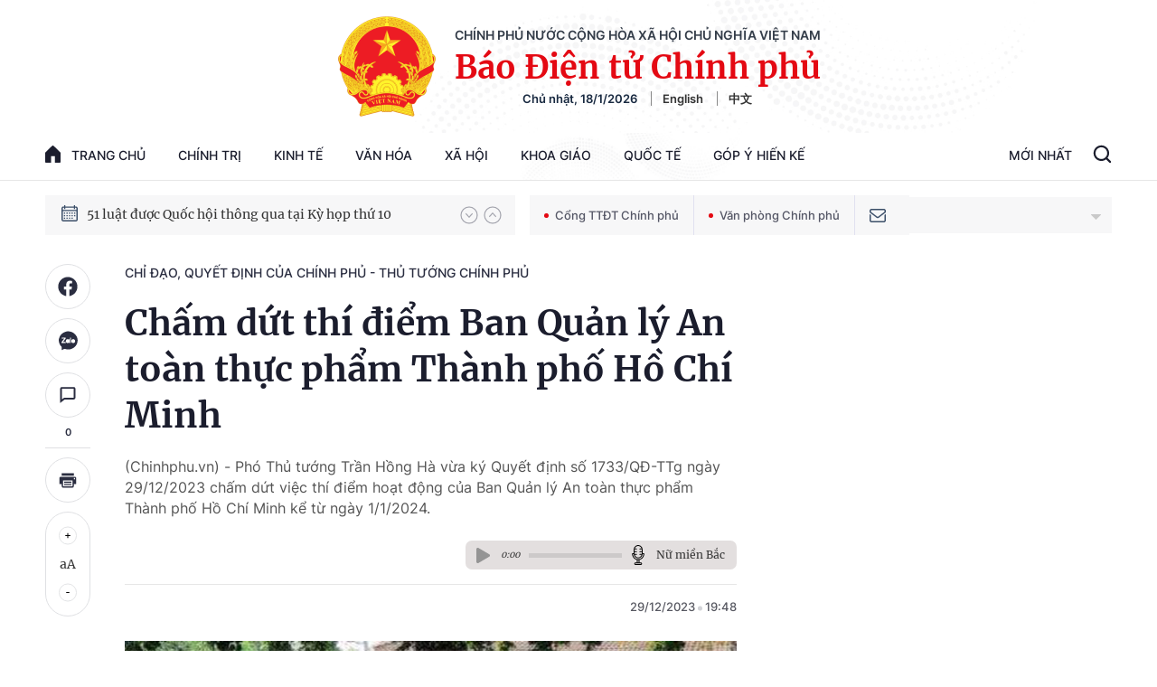

--- FILE ---
content_type: text/html; charset=utf-8
request_url: https://baochinhphu.vn/ajax/detail-bottom-box-1023.htm
body_size: 2220
content:

<div class="boxsamecate">
    
    <div class="detail__category">
        <div class="layout__title-page-bor">
            <span class="title-link">Bài viết cùng chuyên mục</span>
        </div>
        <div class="detail__category-content">
            <div class="box-stream" data-layout="1" data-key="keycd">
                    <div class="box-stream-item" data-id="102260116095211327">
                        <a class="box-stream-link-with-avatar" href="/chi-dao-dieu-hanh-cua-chinh-phu-thu-tuong-chinh-phu-noi-bat-tuan-tu-11-16-1-2026-102260116095211327.htm" title="Ch&#x1EC9; &#x111;&#x1EA1;o, &#x111;i&#x1EC1;u h&#xE0;nh c&#x1EE7;a Ch&#xED;nh ph&#x1EE7;, Th&#x1EE7; t&#x1B0;&#x1EDB;ng Ch&#xED;nh ph&#x1EE7; n&#x1ED5;i b&#x1EAD;t tu&#x1EA7;n t&#x1EEB; 11-16/1/2026" data-id="102260116095211327">
                            <img data-type="avatar" src="https://bcp.cdnchinhphu.vn/zoom/299_156/334894974524682240/2026/1/16/3-1747043543794437241652-176856877115639114424-0-0-933-1493-crop-17685687757751486860407.png" alt="Ch&#x1EC9; &#x111;&#x1EA1;o, &#x111;i&#x1EC1;u h&#xE0;nh c&#x1EE7;a Ch&#xED;nh ph&#x1EE7;, Th&#x1EE7; t&#x1B0;&#x1EDB;ng Ch&#xED;nh ph&#x1EE7; n&#x1ED5;i b&#x1EAD;t tu&#x1EA7;n t&#x1EEB; 11-16/1/2026" width="260" height="156" data-width="260" data-height="156" class="box-stream-avatar">
                        </a>
                        <div class="box-stream-content">
                            <div>
                                <a data-type="title" data-linktype="newsdetail" data-id="102260116095211327" class="box-stream-link-title" data-newstype="0" href="/chi-dao-dieu-hanh-cua-chinh-phu-thu-tuong-chinh-phu-noi-bat-tuan-tu-11-16-1-2026-102260116095211327.htm" title="Ch&#x1EC9; &#x111;&#x1EA1;o, &#x111;i&#x1EC1;u h&#xE0;nh c&#x1EE7;a Ch&#xED;nh ph&#x1EE7;, Th&#x1EE7; t&#x1B0;&#x1EDB;ng Ch&#xED;nh ph&#x1EE7; n&#x1ED5;i b&#x1EAD;t tu&#x1EA7;n t&#x1EEB; 11-16/1/2026">Ch&#x1EC9; &#x111;&#x1EA1;o, &#x111;i&#x1EC1;u h&#xE0;nh c&#x1EE7;a Ch&#xED;nh ph&#x1EE7;, Th&#x1EE7; t&#x1B0;&#x1EDB;ng Ch&#xED;nh ph&#x1EE7; n&#x1ED5;i b&#x1EAD;t tu&#x1EA7;n t&#x1EEB; 11-16/1/2026</a>
                            </div>
                        </div>
                    </div>
                    <div class="box-stream-item" data-id="102260116165402636">
                        <a class="box-stream-link-with-avatar" href="/chinh-sach-uu-dai-thue-phat-trien-kinh-te-tu-nhan-102260116165402636.htm" title="Ch&#xED;nh s&#xE1;ch &#x1B0;u &#x111;&#xE3;i thu&#x1EBF; ph&#xE1;t tri&#x1EC3;n kinh t&#x1EBF; t&#x1B0; nh&#xE2;n" data-id="102260116165402636">
                            <img data-type="avatar" src="https://bcp.cdnchinhphu.vn/zoom/299_156/334894974524682240/2026/1/16/kinh-te-tu-nhan-1768556622050648535127-0-0-492-787-crop-17685571744271092974814.jpg" alt="Ch&#xED;nh s&#xE1;ch &#x1B0;u &#x111;&#xE3;i thu&#x1EBF; ph&#xE1;t tri&#x1EC3;n kinh t&#x1EBF; t&#x1B0; nh&#xE2;n" width="260" height="156" data-width="260" data-height="156" class="box-stream-avatar">
                        </a>
                        <div class="box-stream-content">
                            <div>
                                <a data-type="title" data-linktype="newsdetail" data-id="102260116165402636" class="box-stream-link-title" data-newstype="0" href="/chinh-sach-uu-dai-thue-phat-trien-kinh-te-tu-nhan-102260116165402636.htm" title="Ch&#xED;nh s&#xE1;ch &#x1B0;u &#x111;&#xE3;i thu&#x1EBF; ph&#xE1;t tri&#x1EC3;n kinh t&#x1EBF; t&#x1B0; nh&#xE2;n">Ch&#xED;nh s&#xE1;ch &#x1B0;u &#x111;&#xE3;i thu&#x1EBF; ph&#xE1;t tri&#x1EC3;n kinh t&#x1EBF; t&#x1B0; nh&#xE2;n</a>
                            </div>
                        </div>
                    </div>
                    <div class="box-stream-item" data-id="102260116193030539">
                        <a class="box-stream-link-with-avatar" href="/ke-hoach-trien-khai-thi-hanh-luat-thi-hanh-an-hinh-su-nam-2025-102260116193030539.htm" title="K&#x1EBF; ho&#x1EA1;ch tri&#x1EC3;n khai thi h&#xE0;nh Lu&#x1EAD;t Thi h&#xE0;nh &#xE1;n h&#xEC;nh s&#x1EF1; n&#x103;m 2025" data-id="102260116193030539">
                            <img data-type="avatar" src="https://bcp.cdnchinhphu.vn/zoom/299_156/334894974524682240/2026/1/16/014081052307thi-hanh-an-17685664500321716712494-344-0-964-992-crop-1768566463427163139824.png" alt="K&#x1EBF; ho&#x1EA1;ch tri&#x1EC3;n khai thi h&#xE0;nh Lu&#x1EAD;t Thi h&#xE0;nh &#xE1;n h&#xEC;nh s&#x1EF1; n&#x103;m 2025" width="260" height="156" data-width="260" data-height="156" class="box-stream-avatar">
                        </a>
                        <div class="box-stream-content">
                            <div>
                                <a data-type="title" data-linktype="newsdetail" data-id="102260116193030539" class="box-stream-link-title" data-newstype="0" href="/ke-hoach-trien-khai-thi-hanh-luat-thi-hanh-an-hinh-su-nam-2025-102260116193030539.htm" title="K&#x1EBF; ho&#x1EA1;ch tri&#x1EC3;n khai thi h&#xE0;nh Lu&#x1EAD;t Thi h&#xE0;nh &#xE1;n h&#xEC;nh s&#x1EF1; n&#x103;m 2025">K&#x1EBF; ho&#x1EA1;ch tri&#x1EC3;n khai thi h&#xE0;nh Lu&#x1EAD;t Thi h&#xE0;nh &#xE1;n h&#xEC;nh s&#x1EF1; n&#x103;m 2025</a>
                            </div>
                        </div>
                    </div>
                    <div class="box-stream-item" data-id="102260116192145512">
                        <a class="box-stream-link-with-avatar" href="/trien-khai-de-an-giao-duc-tuyen-truyen-ve-quan-doi-tham-gia-lao-dong-san-xuat-tren-pham-vi-ca-nuoc-102260116192145512.htm" title="Tri&#x1EC3;n khai &#x110;&#x1EC1; &#xE1;n gi&#xE1;o d&#x1EE5;c, tuy&#xEA;n truy&#x1EC1;n v&#x1EC1; Qu&#xE2;n &#x111;&#x1ED9;i tham gia lao &#x111;&#x1ED9;ng s&#x1EA3;n xu&#x1EA5;t tr&#xEA;n ph&#x1EA1;m vi c&#x1EA3; n&#x1B0;&#x1EDB;c" data-id="102260116192145512">
                            <img data-type="avatar" src="https://bcp.cdnchinhphu.vn/zoom/299_156/334894974524682240/2026/1/16/rau-xanh-17685657812531086536600-0-0-1250-2000-crop-1768565978934733268638.jpg" alt="Tri&#x1EC3;n khai &#x110;&#x1EC1; &#xE1;n gi&#xE1;o d&#x1EE5;c, tuy&#xEA;n truy&#x1EC1;n v&#x1EC1; Qu&#xE2;n &#x111;&#x1ED9;i tham gia lao &#x111;&#x1ED9;ng s&#x1EA3;n xu&#x1EA5;t tr&#xEA;n ph&#x1EA1;m vi c&#x1EA3; n&#x1B0;&#x1EDB;c" width="260" height="156" data-width="260" data-height="156" class="box-stream-avatar">
                        </a>
                        <div class="box-stream-content">
                            <div>
                                <a data-type="title" data-linktype="newsdetail" data-id="102260116192145512" class="box-stream-link-title" data-newstype="0" href="/trien-khai-de-an-giao-duc-tuyen-truyen-ve-quan-doi-tham-gia-lao-dong-san-xuat-tren-pham-vi-ca-nuoc-102260116192145512.htm" title="Tri&#x1EC3;n khai &#x110;&#x1EC1; &#xE1;n gi&#xE1;o d&#x1EE5;c, tuy&#xEA;n truy&#x1EC1;n v&#x1EC1; Qu&#xE2;n &#x111;&#x1ED9;i tham gia lao &#x111;&#x1ED9;ng s&#x1EA3;n xu&#x1EA5;t tr&#xEA;n ph&#x1EA1;m vi c&#x1EA3; n&#x1B0;&#x1EDB;c">Tri&#x1EC3;n khai &#x110;&#x1EC1; &#xE1;n gi&#xE1;o d&#x1EE5;c, tuy&#xEA;n truy&#x1EC1;n v&#x1EC1; Qu&#xE2;n &#x111;&#x1ED9;i tham gia lao &#x111;&#x1ED9;ng s&#x1EA3;n xu&#x1EA5;t tr&#xEA;n ph&#x1EA1;m vi c&#x1EA3; n&#x1B0;&#x1EDB;c</a>
                            </div>
                        </div>
                    </div>
                    <div class="box-stream-item" data-id="102260116191204101">
                        <a class="box-stream-link-with-avatar" href="/thanh-lap-hoi-dong-tham-dinh-dieu-chinh-quy-hoach-vung-thoi-ky-2021-2030-tam-nhin-den-nam-2050-102260116191204101.htm" title="Th&#xE0;nh l&#x1EAD;p H&#x1ED9;i &#x111;&#x1ED3;ng th&#x1EA9;m &#x111;&#x1ECB;nh &#x111;i&#x1EC1;u ch&#x1EC9;nh quy ho&#x1EA1;ch v&#xF9;ng th&#x1EDD;i k&#x1EF3; 2021 - 2030, t&#x1EA7;m nh&#xEC;n &#x111;&#x1EBF;n n&#x103;m 2050" data-id="102260116191204101">
                            <img data-type="avatar" src="https://bcp.cdnchinhphu.vn/zoom/299_156/334894974524682240/2026/1/16/ngnah-quy-hoach-do-thi-1768565471909536327854-17-0-330-500-crop-1768565476499705857859.jpg" alt="Th&#xE0;nh l&#x1EAD;p H&#x1ED9;i &#x111;&#x1ED3;ng th&#x1EA9;m &#x111;&#x1ECB;nh &#x111;i&#x1EC1;u ch&#x1EC9;nh quy ho&#x1EA1;ch v&#xF9;ng th&#x1EDD;i k&#x1EF3; 2021 - 2030, t&#x1EA7;m nh&#xEC;n &#x111;&#x1EBF;n n&#x103;m 2050" width="260" height="156" data-width="260" data-height="156" class="box-stream-avatar">
                        </a>
                        <div class="box-stream-content">
                            <div>
                                <a data-type="title" data-linktype="newsdetail" data-id="102260116191204101" class="box-stream-link-title" data-newstype="0" href="/thanh-lap-hoi-dong-tham-dinh-dieu-chinh-quy-hoach-vung-thoi-ky-2021-2030-tam-nhin-den-nam-2050-102260116191204101.htm" title="Th&#xE0;nh l&#x1EAD;p H&#x1ED9;i &#x111;&#x1ED3;ng th&#x1EA9;m &#x111;&#x1ECB;nh &#x111;i&#x1EC1;u ch&#x1EC9;nh quy ho&#x1EA1;ch v&#xF9;ng th&#x1EDD;i k&#x1EF3; 2021 - 2030, t&#x1EA7;m nh&#xEC;n &#x111;&#x1EBF;n n&#x103;m 2050">Th&#xE0;nh l&#x1EAD;p H&#x1ED9;i &#x111;&#x1ED3;ng th&#x1EA9;m &#x111;&#x1ECB;nh &#x111;i&#x1EC1;u ch&#x1EC9;nh quy ho&#x1EA1;ch v&#xF9;ng th&#x1EDD;i k&#x1EF3; 2021 - 2030, t&#x1EA7;m nh&#xEC;n &#x111;&#x1EBF;n n&#x103;m 2050</a>
                            </div>
                        </div>
                    </div>
                    <div class="box-stream-item" data-id="102260116185702283">
                        <a class="box-stream-link-with-avatar" href="/day-nhanh-tien-do-xay-dung-ban-hanh-van-ban-quy-dinh-chi-tiet-luat-phap-lenh-nghi-quyet-102260116185702283.htm" title="&#x110;&#x1EA9;y nhanh ti&#x1EBF;n &#x111;&#x1ED9; x&#xE2;y d&#x1EF1;ng, ban h&#xE0;nh v&#x103;n b&#x1EA3;n quy &#x111;&#x1ECB;nh chi ti&#x1EBF;t lu&#x1EAD;t, ph&#xE1;p l&#x1EC7;nh, ngh&#x1ECB; quy&#x1EBF;t" data-id="102260116185702283">
                            <img data-type="avatar" src="https://bcp.cdnchinhphu.vn/zoom/299_156/334894974524682240/2026/1/16/screenshot1659410689-16594148147451062265014-17007064403931807603180-176856447537440865598-0-0-486-777-crop-1768564523854114803361.png" alt="&#x110;&#x1EA9;y nhanh ti&#x1EBF;n &#x111;&#x1ED9; x&#xE2;y d&#x1EF1;ng, ban h&#xE0;nh v&#x103;n b&#x1EA3;n quy &#x111;&#x1ECB;nh chi ti&#x1EBF;t lu&#x1EAD;t, ph&#xE1;p l&#x1EC7;nh, ngh&#x1ECB; quy&#x1EBF;t" width="260" height="156" data-width="260" data-height="156" class="box-stream-avatar">
                        </a>
                        <div class="box-stream-content">
                            <div>
                                <a data-type="title" data-linktype="newsdetail" data-id="102260116185702283" class="box-stream-link-title" data-newstype="0" href="/day-nhanh-tien-do-xay-dung-ban-hanh-van-ban-quy-dinh-chi-tiet-luat-phap-lenh-nghi-quyet-102260116185702283.htm" title="&#x110;&#x1EA9;y nhanh ti&#x1EBF;n &#x111;&#x1ED9; x&#xE2;y d&#x1EF1;ng, ban h&#xE0;nh v&#x103;n b&#x1EA3;n quy &#x111;&#x1ECB;nh chi ti&#x1EBF;t lu&#x1EAD;t, ph&#xE1;p l&#x1EC7;nh, ngh&#x1ECB; quy&#x1EBF;t">&#x110;&#x1EA9;y nhanh ti&#x1EBF;n &#x111;&#x1ED9; x&#xE2;y d&#x1EF1;ng, ban h&#xE0;nh v&#x103;n b&#x1EA3;n quy &#x111;&#x1ECB;nh chi ti&#x1EBF;t lu&#x1EAD;t, ph&#xE1;p l&#x1EC7;nh, ngh&#x1ECB; quy&#x1EBF;t</a>
                            </div>
                        </div>
                    </div>
            </div>
        </div>
    </div>

</div>
<div class="detail__category">
    <div class="layout__title-page-bor">
        <span class="title-link">Đọc thêm</span>
    </div>
    <div class="detail__category-content">
        <div class="box-stream timeline" data-layout="2" data-key="keycd">
            <div class="box-stream-middle timeline_list" id="append">
            </div>
            <div class="layout__loading_item">
                <div class="box-stream-link-with-avatar news-image-load loading__animation ">
                </div>
                <div class="box-stream-content">
                    <p class="box-stream-link-title news-title-load loading__animation"></p>
                    <p class="box-stream-sapo news-sapo-load loading__animation"></p>
                </div>
            </div>
            <div class="loadmore list__viewmore">
                <a href="javascript:;" title="Xem thêm" class="btn">
                    HIỂN THỊ THÊM BÀI
                </a>
            </div>
            <input type="hidden" name="case" id="case" value="list" />
        </div>
    </div>
</div>
<script nonce="sclotusinnline" type="text/javascript">
    (runinit = window.runinit || []).push(function () {
        $(document).ready(function () {
            var excluId = [];
            if ($('.boxsamecate .box-stream[data-layout="1"] .box-stream-item').length > 0) {
                $('.boxsamecate .box-stream[data-layout="1"] .box-stream-item').each(function () {
                    excluId.push($(this).attr('data-id'));
                });
            }
            timeline.pageIndex = 1;
            timeline.handleIds = excluId;
            timeline.zId = parseInt($('#hdZoneId').val());
            timeline.url = '/timelinelist/{0}/{1}.htm?pagedetail=1'
            timeline.init();
        });
    });
</script>